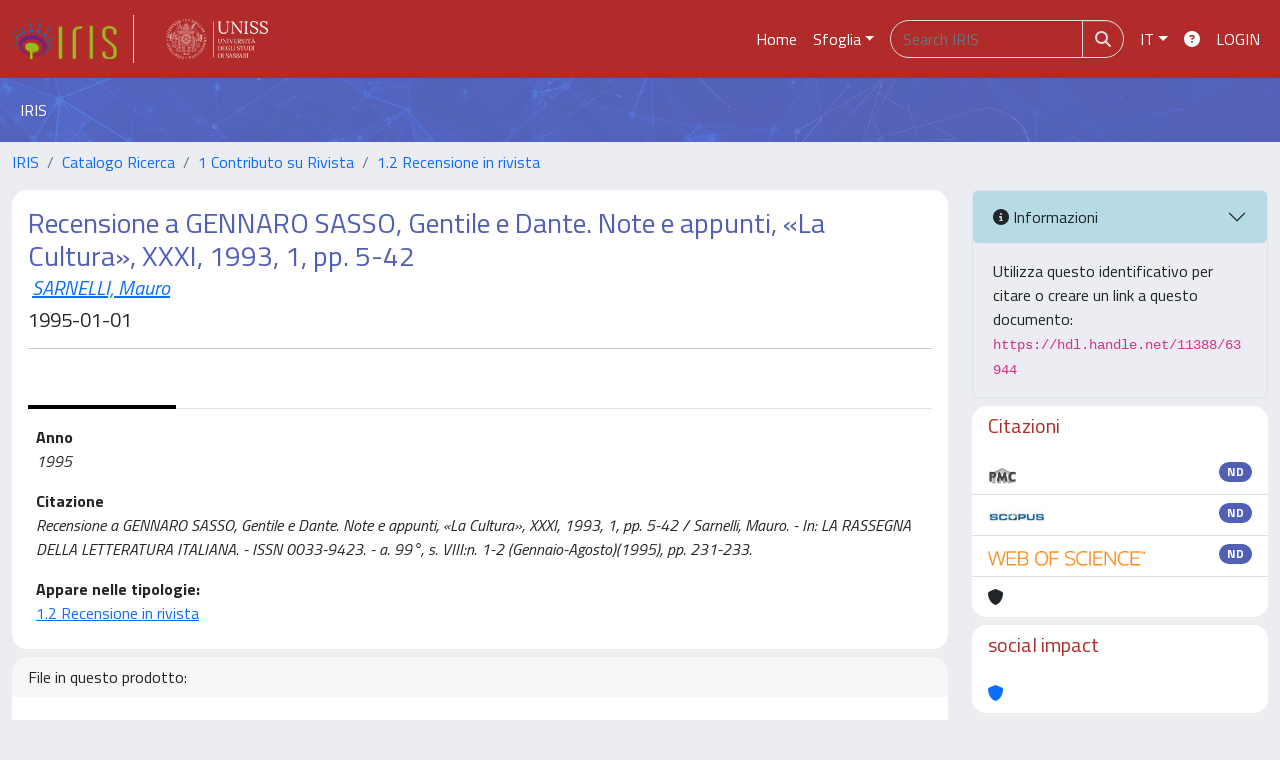

--- FILE ---
content_type: text/css
request_url: https://iris.uniss.it/sr/local.css
body_size: 649
content:
/* #clientLogoImg {background-color: #ffffff;} */

@font-face {
    font-family: "Titillium Web";
}

body {
  font-family: "Titillium Web";
  font-size: 16px;
}

h1,h2,h3,h4,h5 {
  font-family: "Titillium Web";
}

a:link {
    color: #0d6efd;
}
a:hover {
    text-decoration: underline !important;
    color: #0a58ca;
}

.nav-link {
  color: #ffffff !important;
}

.site-header h3 {
    color: #ffffff;
}
/* LD SP_6- */
#tabs .nav-item {
border: 1px solid #dee2e6;
border-top-left-radius: var(--bs-nav-tabs-border-radius);
border-top-right-radius: var(--bs-nav-tabs-border-radius);
border-bottom: 0;
}
#tabs a.nav-link {
color: #333333 !important;
}